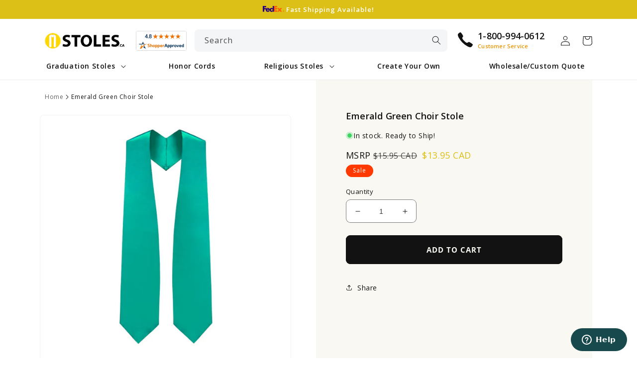

--- FILE ---
content_type: text/css
request_url: https://stoles.ca/cdn/shop/t/3/assets/component-cart-items.css?v=141357982040349636601731121614
body_size: 894
content:
.cart-items td,.cart-items th{padding:0;border:none}.cart-items th{text-align:left;padding-bottom:1.8rem;opacity:.85;font-weight:400}.cart-item__quantity-wrapper{display:flex}.cart-item__totals{position:relative}.cart-items *.right{text-align:right}.cart-item__image-container{display:inline-flex;align-items:flex-start;text-align:center;justify-content:center;padding:1rem;width:100%;border-radius:var(--media-radius);overflow:inherit!important;border:.1rem solid rgba(var(--color-foreground),var(--media-border-opacity))}.cart-item__image-container:after{content:none}.cart-item__image{height:auto;max-height:calc(10rem / var(--font-body-scale));object-fit:contain}@media screen and (min-width: 750px){.cart-item__image{max-width:100%}}.cart-item__details{font-size:1.6rem;line-height:calc(1 + .4 / var(--font-body-scale))}.cart-item__details>*{margin:0;max-width:35rem}.cart-item__details>*+*{margin-top:.6rem}.cart-item__media{position:relative}.cart-item__link{display:block;bottom:0;left:0;position:absolute;right:0;top:0;width:100%;height:100%;z-index:1}.cart-item__name{text-decoration:none;display:block}.cart-item__name:hover{text-decoration:underline;text-underline-offset:.3rem;text-decoration-thickness:.2rem}@media screen and (max-width: 749px){.cart-item__name{font-size:1.3rem}}.cart-item__price-wrapper>*{display:block;margin:0;padding:0}.cart-item__discounted-prices dd{margin:0}.cart-item__discounted-prices .cart-item__old-price{font-size:1.4rem}.cart-item__old-price{opacity:.7}.cart-item__final-price{font-weight:400}.product-option{font-size:1.2rem;word-break:break-all;line-height:calc(1 + .5 / var(--font-body-scale))}.product-option .money{font-size:1.4rem}.cart-item cart-remove-button{display:flex;margin-left:1rem}@media screen and (min-width: 750px) and (max-width: 989px){.cart-item cart-remove-button{width:4.5rem;height:4.5rem}}cart-remove-button .button{min-width:calc(4.5rem / var(--font-body-scale));min-height:4.5rem;padding:0;margin:0 .1rem .1rem 0}cart-remove-button .button:before,cart-remove-button .button:after{content:none}cart-remove-button .button:not([disabled]):hover{color:rgb(var(--color-foreground))}@media screen and (min-width: 750px){cart-remove-button .button{min-width:3.5rem;min-height:3.5rem}}cart-remove-button .icon-remove{height:1.5rem;width:1.5rem}.cart-item .loading-overlay{top:0;left:auto;right:auto;bottom:0;padding:0}@media screen and (min-width: 750px){.cart-item .loading-overlay{right:0;padding-top:4.5rem;bottom:auto}}.cart-item .loading-overlay:not(.hidden)~*{visibility:hidden}.cart-item__error{display:flex;align-items:flex-start;margin-top:1rem}.cart-item__error-text{font-size:1.2rem;order:1}.cart-item__error-text+svg{flex-shrink:0;width:1.2rem;margin-right:.7rem}.cart-item__error-text:empty+svg{display:none}.product-option+.product-option{margin-top:.4rem}.product-option *{display:inline;margin:0}.product-option dd{font-weight:700}.cart-items thead th{text-transform:uppercase}@media screen and (max-width: 749px){.cart-items,.cart-items thead,.cart-items tbody{display:block;width:100%}.cart-items thead tr{display:flex;justify-content:space-between;border-bottom:.1rem solid rgba(var(--color-foreground),.2);margin-bottom:4rem}.cart-item{display:grid;grid-template:repeat(2,auto) / repeat(4,1fr);gap:1.5rem;margin-bottom:3.5rem}.cart-item:last-child{margin-bottom:0}.cart-item__media{grid-row:1 / 3}.cart-item__details{grid-column:2 / 4}.cart-item__quantity{grid-column:2 / 5}.cart-item__quantity-wrapper{flex-wrap:wrap}.cart-item__totals{display:flex;align-items:flex-start;justify-content:flex-end}}.cart-item__error-text+svg{margin-top:.4rem}.cart-item__details details summary{padding:.5rem 1rem;border-radius:.4rem;-webkit-box-shadow:0px 5px 6px rgb(0 0 0 / 2%);box-shadow:0 5px 6px #00000005;border:.1rem solid #e9f5f4;transition:all var(--duration-default) ease;display:inline-flex;align-items:center;background-color:#009688;color:#009688;background-image:-webkit-gradient(linear,left top,left bottom,from(hsla(0,0%,100%,.9)),to(hsla(0,0%,100%,.9)));background-image:linear-gradient(180deg,#ffffffe6,#ffffffe6)}.cart-item__details details[open] summary,.cart-item__details details summary:hover{-webkit-box-shadow:0px 5px 6px rgb(0 0 0 / 4%);box-shadow:0 5px 6px #0000000a;border:.1rem solid #dcebea}.cart-item__details details summary small{font-size:1.2rem}.cart-item__details details summary svg{width:1.2rem;margin-left:.7rem;position:relative;top:auto;right:auto}.cart-item__details details[open] summary svg{transform:rotate(180deg)}.cart-item__details dl{background:#f7f7f7;padding:1rem;margin-top:1rem;border-radius:var(--inputs-radius)}@media screen and (min-width: 750px){.cart-items{border-spacing:0;border-collapse:separate;box-shadow:none;width:100%;display:table}.cart-items th{border-bottom:.1rem solid rgba(var(--color-foreground),.08)}.cart-items thead th:first-child{width:50%}.cart-items th+th{padding-left:4rem}.cart-items td{vertical-align:top;padding-top:2.5rem}.cart-item{display:table-row}.cart-item>td+td{padding-left:2.5rem}.cart-item__details{width:35rem}.cart-item__media{width:10rem}.cart-item cart-remove-button{margin:.5rem 0 0 1.5rem}}@media screen and (min-width: 990px){.cart-item .cart-item__quantity,.cart-items .cart-items__heading--wide{padding-left:6rem}.cart-item__details{width:50rem}.cart-items thead th:first-child{width:60%}}.cart__delivery{display:flex;gap:1rem;flex-direction:column;justify-content:center;align-items:center;text-align:center}@media screen and (min-width: 750px){.cart__delivery{flex-direction:row;text-align:left}}.hulkapps-discount-bar-msg p{font-size:14px}.hulkapps-discount-bar{margin:1rem 0}.hulkapps-cart-item-price{display:flex;gap:.5rem}.totals__subtotal-value>*,.hulkapps-cart-item-line-price>*,.hulkapps-cart-item-price>*{color:#777}.totals__subtotal-value>.hulkapps-cart-total,.hulkapps-cart-item-line-price>.discounted_price,.hulkapps-cart-item-price>.discounted_price{font-weight:700;color:#000}
/*# sourceMappingURL=/cdn/shop/t/3/assets/component-cart-items.css.map?v=141357982040349636601731121614 */


--- FILE ---
content_type: text/css
request_url: https://stoles.ca/cdn/shop/t/3/assets/component-mega-menu.css?v=79135950551357903421731121615
body_size: 369
content:
.mega-menu{position:static}.mega-menu.mega-menu--condensed{position:relative}.mega-menu__content{background-color:rgb(var(--color-background));border-left:0;border-radius:var(--inputs-radius);border-right:0;left:0;overflow-y:auto;padding-bottom:3rem;padding-top:3rem;position:absolute;right:0;top:100%;z-index:2;-webkit-box-shadow:0px 10px 70px rgb(0 0 0 / 15%);box-shadow:0 10px 70px #00000026;min-width:max-content;transition:all var(--duration-default) ease;transform:translateY(-1.5rem);opacity:0}.mega-menu__content>div{padding:0 4rem}.mega-menu__content>div>h3{margin-top:.5rem}.mega-menu:hover:before{content:"";position:absolute;left:-50px;width:60px;height:60px;-webkit-clip-path:polygon(100% 0,0% 100%,100% 100%);clip-path:polygon(100% 0,0% 100%,100% 100%)}.mega-menu:hover:after{content:"";position:absolute;right:-50px;width:60px;height:60px;-webkit-clip-path:polygon(0 0,0% 100%,100% 100%);clip-path:polygon(0 0,0% 100%,100% 100%)}.shopify-section-header-sticky .mega-menu__content{max-height:calc(100vh - var(--header-bottom-position-desktop, 20rem) - 4rem)}.header-wrapper--border-bottom .mega-menu__content{border-top:0}.js .mega-menu__content{opacity:0;transform:translateY(-1.5rem)}.mega-menu[open] .mega-menu__content{opacity:1;transform:translateY(0);display:flex}.mega-menu[open] .list-menu__item:before{content:"";position:absolute;bottom:-.1rem;z-index:3;left:50%;width:0;height:0;-webkit-transform:translateX(-50%);-ms-transform:translateX(-50%);transform:translate(-50%);border-right:1rem solid transparent;border-bottom:1rem solid #fff;border-left:1rem solid transparent}.mega-menu__list{display:grid;gap:2.4rem 4rem;grid-template-columns:repeat(6,minmax(0,1fr));list-style:none}.mega-menu__link{color:rgba(var(--color-foreground),.75);display:block;font-size:1.3rem;line-height:calc(1 + .3 / var(--font-body-scale));padding-bottom:.6rem;padding-top:.6rem;text-decoration:none;transition:text-decoration var(--duration-short) ease;word-wrap:break-word}.mega-menu__link--level-2{font-size:1.3rem}.mega-menu__link--level-2:not(:only-child){margin-bottom:.8rem}.header--top-center .mega-menu__list{display:flex;justify-content:center;flex-wrap:wrap;column-gap:0}.header--top-center .mega-menu__list>li{width:16%;padding-right:2.4rem}.mega-menu__link:hover,.mega-menu__link--active{color:rgb(var(--color-foreground));text-decoration:underline}.mega-menu__link--active:hover{text-decoration-thickness:.2rem}.mega-menu .mega-menu__list--condensed{display:block;padding:0}.mega-menu .mega-menu__list:not(.mega-menu__list-color){display:grid;grid-template-columns:1fr 1fr;gap:0 2rem}.mega-menu__list--condensed .mega-menu__link{font-weight:400;display:flex;align-items:center}.mega-menu .color-checkbox>svg{background-color:rgb(var(--color-background));margin-right:1rem;flex-shrink:0}.mega-menu .color .color-checkbox>svg.icon-checkbox{border-radius:100%;border:1px solid transparent;width:1.5rem;height:1.5rem}.mega-menu .color.color--white .color-checkbox>svg.icon-checkbox{border:1px solid #eee}.mega-menu .color .color-checkbox>svg.icon-checkbox>rect{stroke-width:0;border-radius:100%}.mega-menu .color--apricot .color-checkbox>svg.icon-checkbox{background-color:#f6cfb3}.mega-menu .color--black .color-checkbox>svg.icon-checkbox{background-color:#000}.mega-menu .color--antique-gold .color-checkbox>svg.icon-checkbox{background-color:#e1b97b}.mega-menu .color--gold .color-checkbox>svg.icon-checkbox{background-color:#ffdb5b}.mega-menu .color--green .color-checkbox>svg.icon-checkbox{background-color:#006d39}.mega-menu .color--brown .color-checkbox>svg.icon-checkbox{background-color:#2f2315}.mega-menu .color--emerald-green .color-checkbox>svg.icon-checkbox{background-color:#00aa85}.mega-menu .color--hunter-green .color-checkbox>svg.icon-checkbox{background-color:#094e46}.mega-menu .color--maroon .color-checkbox>svg.icon-checkbox{background-color:#9e4464}.mega-menu .color--navy-blue .color-checkbox>svg.icon-checkbox{background-color:#002447}.mega-menu .color--orange .color-checkbox>svg.icon-checkbox{background-color:#f69a3c}.mega-menu .color--purple .color-checkbox>svg.icon-checkbox{background-color:#7f69c8}.mega-menu .color--pink .color-checkbox>svg.icon-checkbox{background-color:#ffc0d3}.mega-menu .color--red .color-checkbox>svg.icon-checkbox{background-color:#c31433}.mega-menu .color--royal-blue .color-checkbox>svg.icon-checkbox{background-color:#003191}.mega-menu .color--silver .color-checkbox>svg.icon-checkbox{background-color:#c7c8be}.mega-menu .color--light-blue .color-checkbox>svg.icon-checkbox{background-color:#bdedff}.mega-menu .color--white .color-checkbox>svg.icon-checkbox{background-color:#fff}.mega-menu .color-checkbox .icon-checkmark{visibility:hidden;position:absolute;left:.3rem;z-index:5;top:1.5rem;background-color:transparent}.mega-menu .color .color-checkbox .icon-checkmark{left:.5rem;top:1.7rem}.mega-menu .color .color-checkbox .icon-checkmark path{stroke:#fff}.mega-menu .color.color--white .color-checkbox .icon-checkmark path{stroke:#000}
/*# sourceMappingURL=/cdn/shop/t/3/assets/component-mega-menu.css.map?v=79135950551357903421731121615 */


--- FILE ---
content_type: text/css
request_url: https://stoles.ca/cdn/shop/t/3/assets/component-tabs.css?v=109161104929474536241731121615
body_size: -76
content:
.tabs{display:flex;flex-wrap:wrap;justify-content:center;overflow:hidden}.tabs__control{background:#ecf0f1;display:flex;border-radius:2.4rem}.tabs label{order:1;display:block;padding:1.2rem 2.5rem;margin:1rem;cursor:pointer;line-height:1.5;overflow:hidden;transition:all ease .2s;background:var(--blue-bg);color:#203448;border-radius:2.5rem;font-weight:700}.tabs img{width:100%;height:auto;border-radius:var(--inputs-radius)}.tabs .tab{order:99;flex-grow:1;width:100%;max-height:0;padding:0 2rem;background:#fff;overflow:hidden;z-index:-1}.tab table{width:100%;border-collapse:collapse;border-radius:var(--inputs-radius);overflow:hidden;box-shadow:none}.size_chart table{overflow:auto}.tab table th,.tab table td{padding:.5rem 1.5rem;font-size:1.3rem;border:.1rem solid #fff}.tab table th{background:rgba(var(--color-button),var(--alpha-button-background));color:#fff}.tab table tr:nth-child(odd){background-color:rgba(var(--color-foreground),.09)}.tab table tr:nth-child(2n){background-color:var(--grey-bg)}.tabs input[type=checkbox]{display:none}@media screen and (min-width: 750px){.tabs input[type=checkbox]:checked+label{background-color:rgba(var(--color-button),var(--alpha-button-background));color:#fff}}.tabs label svg path,.tabs label svg rect{-webkit-transition:all .25s ease;-moz-transition:all .25s ease;-o-transition:all .25s ease;transition:all .25s ease}.tabs input[type=checkbox]+label svg rect{fill:rgb(var(--color-button))}.tabs input[type=checkbox]+label svg path{fill:#fff}.tabs input[type=checkbox]:checked+label+.tab{max-height:initial;z-index:1;padding:2rem}.tabs label svg{display:none}@media screen and (max-width: 749px){.tabs .tab,.tabs label{order:initial}.tabs tab{transition:all .25s}.tabs input[type=checkbox]:checked+label+.tab{max-height:initial;padding:1.5rem;opacity:1}.tabs label{width:100%;background:#faf8f2;display:block;padding:1.5rem!important;display:flex;justify-content:space-between;align-items:center;border-radius:.8rem;margin:.5rem 0}.tabs label svg{width:2.5rem;height:2.5rem;margin-right:0;text-align:center;transition:all .35s;border-radius:100%;display:flex;justify-content:center;align-items:center;color:#fff;transform:rotate(90deg)}.tabs input[type=checkbox]:checked+label svg{transform:rotate(-90deg)}}
/*# sourceMappingURL=/cdn/shop/t/3/assets/component-tabs.css.map?v=109161104929474536241731121615 */
